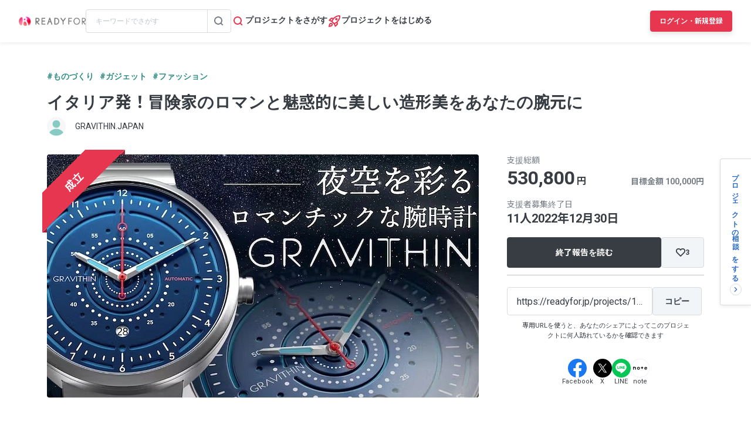

--- FILE ---
content_type: text/html; charset=UTF-8
request_url: https://readyfor.jp/projects/110658
body_size: 2127
content:
<!DOCTYPE html>
<html lang="en">
<head>
    <meta charset="utf-8">
    <meta name="viewport" content="width=device-width, initial-scale=1">
    <title></title>
    <style>
        body {
            font-family: "Arial";
        }
    </style>
    <script type="text/javascript">
    window.awsWafCookieDomainList = [];
    window.gokuProps = {
"key":"AQIDAHjcYu/GjX+QlghicBgQ/7bFaQZ+m5FKCMDnO+vTbNg96AH8rhIMJ+z/0ZlnwNGCUsFTAAAAfjB8BgkqhkiG9w0BBwagbzBtAgEAMGgGCSqGSIb3DQEHATAeBglghkgBZQMEAS4wEQQM0xF1depSHZO07bzbAgEQgDtkDWjfu/iA1FFovrm1DbICsUAV04yfVyp7MT61DYp7EWM6jDnLUg9RkBp27QieKrX3EpH4gWzcP8WQoA==",
          "iv":"D549aAFGYAAAAPSX",
          "context":"[base64]/LWT+Mu0ruM3w/5I9zhmEb5GtecLPhOm/REIOmfWD6f/[base64]/NX32nB2cY5xSQVP/CdaGQZOg1ed0VumhHFjTNV1aKkfenjupC1SON0031z0GTV2MjAFh83Mq6xOhGqF+hzAuU7smpE4o1epHL9X14Df0Vp9WsDjHaaqNb+kPrZQOpKIP+10mBFF+NL/p7+2bj7LPucU4NdsVmRfplgear35UUakcUeSZIZ8Nz7yr1YSLdqwudHb1ULen0M4qzy0Xn7/SzgczI8pCkP9vty2mVOBtqC7yx9yqWYFuozbZ/CtDfUKplPEjpCBLcB9IvUKPp4Ts7m849+uA1pI+/x5/l6hxRRGuN9yow=="
};
    </script>
    <script src="https://1eb9d2339a12.f6bdac56.us-east-2.token.awswaf.com/1eb9d2339a12/3ae1f01a7efb/0a275c36d423/challenge.js"></script>
</head>
<body>
    <div id="challenge-container"></div>
    <script type="text/javascript">
        AwsWafIntegration.saveReferrer();
        AwsWafIntegration.checkForceRefresh().then((forceRefresh) => {
            if (forceRefresh) {
                AwsWafIntegration.forceRefreshToken().then(() => {
                    window.location.reload(true);
                });
            } else {
                AwsWafIntegration.getToken().then(() => {
                    window.location.reload(true);
                });
            }
        });
    </script>
    <noscript>
        <h1>JavaScript is disabled</h1>
        In order to continue, we need to verify that you're not a robot.
        This requires JavaScript. Enable JavaScript and then reload the page.
    </noscript>
</body>
</html>